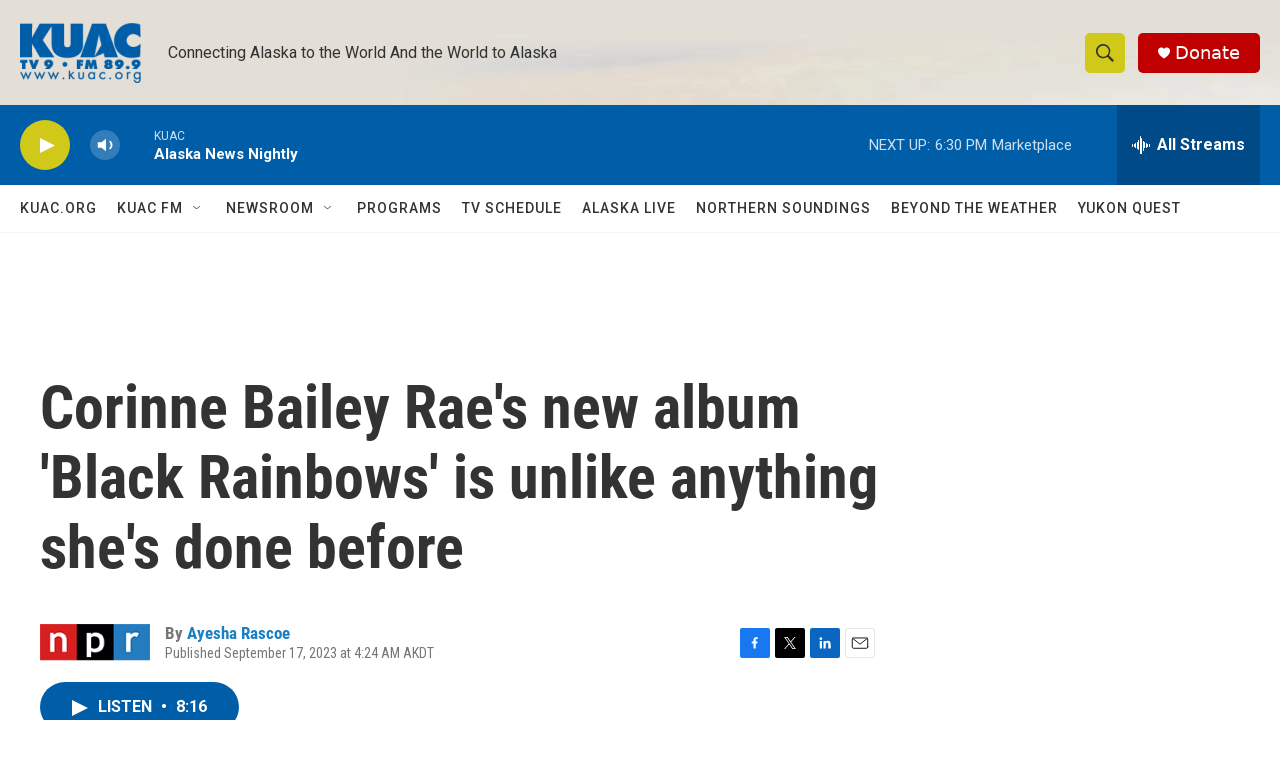

--- FILE ---
content_type: text/html; charset=utf-8
request_url: https://www.google.com/recaptcha/api2/aframe
body_size: 266
content:
<!DOCTYPE HTML><html><head><meta http-equiv="content-type" content="text/html; charset=UTF-8"></head><body><script nonce="cvVYygid_TiQjJPMvAS4Zg">/** Anti-fraud and anti-abuse applications only. See google.com/recaptcha */ try{var clients={'sodar':'https://pagead2.googlesyndication.com/pagead/sodar?'};window.addEventListener("message",function(a){try{if(a.source===window.parent){var b=JSON.parse(a.data);var c=clients[b['id']];if(c){var d=document.createElement('img');d.src=c+b['params']+'&rc='+(localStorage.getItem("rc::a")?sessionStorage.getItem("rc::b"):"");window.document.body.appendChild(d);sessionStorage.setItem("rc::e",parseInt(sessionStorage.getItem("rc::e")||0)+1);localStorage.setItem("rc::h",'1768879180366');}}}catch(b){}});window.parent.postMessage("_grecaptcha_ready", "*");}catch(b){}</script></body></html>